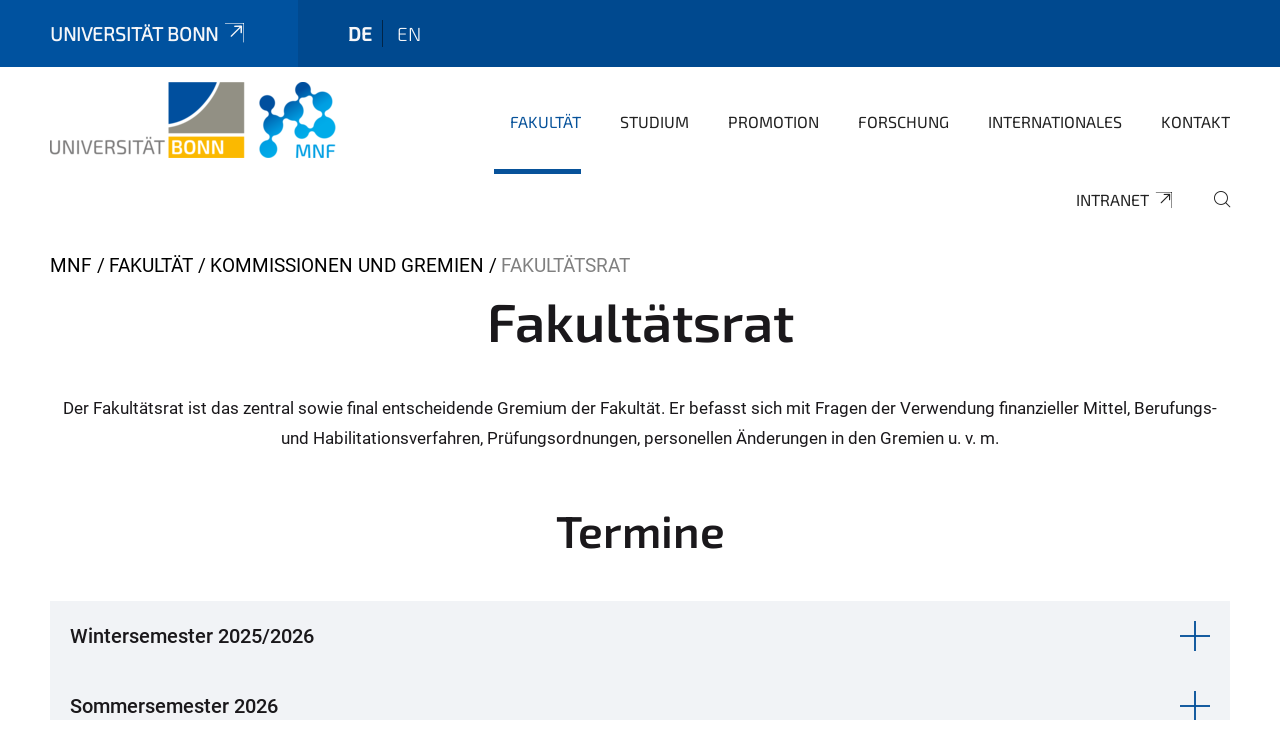

--- FILE ---
content_type: text/html;charset=utf-8
request_url: https://www.mnf.uni-bonn.de/de/fakultaet/kommissionen-und-gremien-1/fakultaetsrat?set_language=en
body_size: 6923
content:
<!DOCTYPE html>
<html xmlns="http://www.w3.org/1999/xhtml" lang="de" xml:lang="de">
<head><meta http-equiv="Content-Type" content="text/html; charset=UTF-8" /><link rel="alternate" hreflang="en" href="https://www.mnf.uni-bonn.de/en/fakultaet-1/committees-and-bodies/facultycouncil" /><link rel="alternate" hreflang="de" href="https://www.mnf.uni-bonn.de/de/fakultaet/kommissionen-und-gremien-1/fakultaetsrat" /><link data-head-resource="1" rel="stylesheet" href="/++theme++barceloneta/css/barceloneta.min.css" /><link data-head-resource="1" rel="stylesheet" type="text/css" href="/++theme++unibonn.theme/css/style.css?tag=21-01-2026_12-21-07" /><link rel="canonical" href="https://www.mnf.uni-bonn.de/de/fakultaet/kommissionen-und-gremien-1/fakultaetsrat" /><link rel="preload icon" type="image/vnd.microsoft.icon" href="https://www.mnf.uni-bonn.de/de/favicon.ico" /><link rel="mask-icon" href="https://www.mnf.uni-bonn.de/de/favicon.ico" /><link href="https://www.mnf.uni-bonn.de/de/@@search" rel="search" title="Website durchsuchen" /><link data-bundle="easyform" href="https://www.mnf.uni-bonn.de/++webresource++b6e63fde-4269-5984-a67a-480840700e9a/++resource++easyform.css" media="all" rel="stylesheet" type="text/css" /><link data-bundle="multilingual" href="https://www.mnf.uni-bonn.de/++webresource++f30a16e6-dac4-5f5f-a036-b24364abdfc8/++resource++plone.app.multilingual.stylesheet/multilingual.css" media="all" rel="stylesheet" type="text/css" /><link data-bundle="plone-fullscreen" href="https://www.mnf.uni-bonn.de/++webresource++ac83a459-aa2c-5a45-80a9-9d3e95ae0847/++plone++static/plone-fullscreen/fullscreen.css" media="all" rel="stylesheet" type="text/css" /><script async="True" data-bundle="plone-fullscreen" integrity="sha384-yAbXscL0aoE/0AkFhaGNz6d74lDy9Cz7PXfkWNqRnFm0/ewX0uoBBoyPBU5qW7Nr" src="https://www.mnf.uni-bonn.de/++webresource++6aa4c841-faf5-51e8-8109-90bd97e7aa07/++plone++static/plone-fullscreen/fullscreen.js"></script><script data-bundle="plone" integrity="sha384-6Wh7fW8sei4bJMY3a6PIfr5jae6gj9dIadjpiDZBJsr9pJ5gW0bsg0IzoolcL3H0" src="https://www.mnf.uni-bonn.de/++webresource++cff93eba-89cf-5661-8beb-464cc1d0cbc7/++plone++static/bundle-plone/bundle.min.js"></script><script type="text/javascript">
var _paq = window._paq || [];
/* tracker methods like "setCustomDimension" should be called before "trackPageView" */
_paq.push(['trackPageView']);
_paq.push(['enableLinkTracking']);
(function() {
var u="https://webstat.hrz.uni-bonn.de/";
_paq.push(['setTrackerUrl', u+'matomo.php']);
_paq.push(['setSiteId', '143']);
var d=document, g=d.createElement('script'), s=d.getElementsByTagName('script')[0];
g.type='text/javascript'; g.async=true; g.defer=true; g.src=u+'matomo.js'; s.parentNode.insertBefore(g,s);
})();
</script><script data-head-resource="1" src="/++theme++unibonn.theme/js/libs.js?tag=21-01-2026_12-21-15"></script><script data-head-resource="1" src="/++theme++unibonn.theme/js/script.js?tag=21-01-2026_12-21-15"></script>
  <meta charset="utf-8"><meta charset="utf-8" /><meta name="twitter:card" content="summary" /><meta property="og:site_name" content="MNF" /><meta property="og:title" content="Fakultätsrat" /><meta property="og:type" content="website" /><meta property="og:description" content="" /><meta property="og:url" content="https://www.mnf.uni-bonn.de/de/fakultaet/kommissionen-und-gremien-1/fakultaetsrat" /><meta property="og:image" content="https://www.mnf.uni-bonn.de/++resource++plone-logo.svg" /><meta property="og:image:type" content="image/svg+xml" /><meta name="viewport" content="width=device-width, initial-scale=1.0" /><meta name="google-site-verification" content="h_A0qtas739cgXcc5tO1dk_v-tmsRQy12olzXk-1dbw" /><meta name="generator" content="Plone - https://plone.org/" /></meta>
  <meta http-equiv="X-UA-Compatible" content="IE=edge"><meta charset="utf-8" /><meta name="twitter:card" content="summary" /><meta property="og:site_name" content="MNF" /><meta property="og:title" content="Fakultätsrat" /><meta property="og:type" content="website" /><meta property="og:description" content="" /><meta property="og:url" content="https://www.mnf.uni-bonn.de/de/fakultaet/kommissionen-und-gremien-1/fakultaetsrat" /><meta property="og:image" content="https://www.mnf.uni-bonn.de/++resource++plone-logo.svg" /><meta property="og:image:type" content="image/svg+xml" /><meta name="viewport" content="width=device-width, initial-scale=1.0" /><meta name="google-site-verification" content="h_A0qtas739cgXcc5tO1dk_v-tmsRQy12olzXk-1dbw" /><meta name="generator" content="Plone - https://plone.org/" /></meta>
  <meta name="viewport" content="width=device-width, initial-scale=1"><meta charset="utf-8" /><meta name="twitter:card" content="summary" /><meta property="og:site_name" content="MNF" /><meta property="og:title" content="Fakultätsrat" /><meta property="og:type" content="website" /><meta property="og:description" content="" /><meta property="og:url" content="https://www.mnf.uni-bonn.de/de/fakultaet/kommissionen-und-gremien-1/fakultaetsrat" /><meta property="og:image" content="https://www.mnf.uni-bonn.de/++resource++plone-logo.svg" /><meta property="og:image:type" content="image/svg+xml" /><meta name="viewport" content="width=device-width, initial-scale=1.0" /><meta name="google-site-verification" content="h_A0qtas739cgXcc5tO1dk_v-tmsRQy12olzXk-1dbw" /><meta name="generator" content="Plone - https://plone.org/" /></meta>
  <title>Fakultätsrat — Mathematisch-Naturwissenschaftliche Fakultät</title>
</head>
<body id="visual-portal-wrapper" class="col-content frontend icons-on navigation-theme-navigation_default portaltype-tilepage section-fakultaet site-de subsection-kommissionen-und-gremien-1 subsection-kommissionen-und-gremien-1-fakultaetsrat template-view thumbs-on userrole-anonymous viewpermission-view view-mode is-tilepage is-default-page" dir="ltr" data-base-url="https://www.mnf.uni-bonn.de/de/fakultaet/kommissionen-und-gremien-1/fakultaetsrat" data-view-url="https://www.mnf.uni-bonn.de/de/fakultaet/kommissionen-und-gremien-1/fakultaetsrat" data-portal-url="https://www.mnf.uni-bonn.de" data-i18ncatalogurl="https://www.mnf.uni-bonn.de/plonejsi18n" data-lazy_loading_image_scales="[{&quot;id&quot;: &quot;large&quot;, &quot;value&quot;: 768}, {&quot;id&quot;: &quot;preview&quot;, &quot;value&quot;: 400}, {&quot;id&quot;: &quot;mini&quot;, &quot;value&quot;: 200}, {&quot;id&quot;: &quot;thumb&quot;, &quot;value&quot;: 128}, {&quot;id&quot;: &quot;tile&quot;, &quot;value&quot;: 64}, {&quot;id&quot;: &quot;icon&quot;, &quot;value&quot;: 32}, {&quot;id&quot;: &quot;listing&quot;, &quot;value&quot;: 16}]" data-pat-pickadate="{&quot;date&quot;: {&quot;selectYears&quot;: 200}, &quot;time&quot;: {&quot;interval&quot;: 5 } }" data-pat-plone-modal="{&quot;actionOptions&quot;: {&quot;displayInModal&quot;: false}}"><div class="outer-wrapper">
    <div class="inner-wrapper">

      <div id="fontfamilies">
  <style>@font-face{font-family:'testfont';src: url('https://www.mnf.uni-bonn.de/font-families/default-fonts/view/++widget++form.widgets.file_eot/@@download');src: url('https://www.mnf.uni-bonn.de/font-families/default-fonts/view/++widget++form.widgets.file_eot/@@download') format('embedded-opentype'),url('https://www.mnf.uni-bonn.de/font-families/default-fonts/view/++widget++form.widgets.file_svg/@@download') format('svg'),url('https://www.mnf.uni-bonn.de/font-families/default-fonts/view/++widget++form.widgets.file_woff/@@download') format('woff'),url('https://www.mnf.uni-bonn.de/font-families/default-fonts/view/++widget++form.widgets.file_ttf/@@download') format('truetype');font-weight:normal;font-style:normal;}.testfont-icon-home:before{content:"\e902";font-family:testfont}.testfont-icon-pencil:before{content:"\e905";font-family:testfont}.testfont-icon-music:before{content:"\e911";font-family:testfont}.testfont-icon-bell:before{content:"\e951";font-family:testfont}
@font-face{font-family:'uni-bonn';src: url('https://www.mnf.uni-bonn.de/font-families/unibonn-fonts/view/++widget++form.widgets.file_eot/@@download');src: url('https://www.mnf.uni-bonn.de/font-families/unibonn-fonts/view/++widget++form.widgets.file_eot/@@download') format('embedded-opentype'),url('https://www.mnf.uni-bonn.de/font-families/unibonn-fonts/view/++widget++form.widgets.file_svg/@@download') format('svg'),url('https://www.mnf.uni-bonn.de/font-families/unibonn-fonts/view/++widget++form.widgets.file_woff/@@download') format('woff'),url('https://www.mnf.uni-bonn.de/font-families/unibonn-fonts/view/++widget++form.widgets.file_ttf/@@download') format('truetype');font-weight:normal;font-style:normal;}.uni-bonn-icon-arrow-down:before{content:"\e900";font-family:uni-bonn}.uni-bonn-icon-arrow-top:before{content:"\e901";font-family:uni-bonn}.uni-bonn-icon-close:before{content:"\e902";font-family:uni-bonn}.uni-bonn-icon-arrow-right:before{content:"\e903";font-family:uni-bonn}.uni-bonn-icon-arrow-left:before{content:"\e904";font-family:uni-bonn}.uni-bonn-icon-external:before{content:"\e905";font-family:uni-bonn}.uni-bonn-icon-search:before{content:"\e906";font-family:uni-bonn}.uni-bonn-icon-whatsapp-outline:before{content:"\e907";font-family:uni-bonn}.uni-bonn-icon-whatsapp:before{content:"\e908";font-family:uni-bonn}.uni-bonn-icon-youtube:before{content:"\e909";font-family:uni-bonn}.uni-bonn-icon-youtube-outline:before{content:"\e90a";font-family:uni-bonn}.uni-bonn-icon-instagram:before{content:"\e90b";font-family:uni-bonn}.uni-bonn-icon-instagram-outline:before{content:"\e90c";font-family:uni-bonn}.uni-bonn-icon-linkedin:before{content:"\e90d";font-family:uni-bonn}.uni-bonn-icon-linkedin-outline:before{content:"\e90e";font-family:uni-bonn}.uni-bonn-icon-xing:before{content:"\e90f";font-family:uni-bonn}.uni-bonn-icon-xing-outline:before{content:"\e910";font-family:uni-bonn}.uni-bonn-icon-twitter:before{content:"\e911";font-family:uni-bonn}.uni-bonn-icon-twitter-outline:before{content:"\e912";font-family:uni-bonn}.uni-bonn-icon-facebook:before{content:"\e913";font-family:uni-bonn}.uni-bonn-icon-facebook-outline:before{content:"\e914";font-family:uni-bonn}.uni-bonn-icon-navigation:before{content:"\e915";font-family:uni-bonn}.uni-bonn-icon-phone-book:before{content:"\e917";font-family:uni-bonn}.uni-bonn-icon-information:before{content:"\e918";font-family:uni-bonn}.uni-bonn-icon-checkbox:before{content:"\e919";font-family:uni-bonn}.uni-bonn-icon-filter-kachel:before{content:"\e91a";font-family:uni-bonn}.uni-bonn-icon-filter:before{content:"\e91b";font-family:uni-bonn}.uni-bonn-icon-filter-liste:before{content:"\e91c";font-family:uni-bonn}.uni-bonn-icon-delete:before{content:"\e91d";font-family:uni-bonn}.uni-bonn-icon-filter-liste-inaktiv:before{content:"\e91e";font-family:uni-bonn}.uni-bonn-icon-cheackbox-aktiv:before{content:"\e91f";font-family:uni-bonn}.uni-bonn-icon-filter-kachel-aktiv:before{content:"\e920";font-family:uni-bonn}.uni-bonn-icon-event:before{content:"\e921";font-family:uni-bonn}.uni-bonn-icon-video:before{content:"\e922";font-family:uni-bonn}.uni-bonn-icon-phone:before{content:"\e923";font-family:uni-bonn}.uni-bonn-icon-fax:before{content:"\e924";font-family:uni-bonn}.uni-bonn-icon-link:before{content:"\e925";font-family:uni-bonn}.uni-bonn-icon-download:before{content:"\e926";font-family:uni-bonn}.uni-bonn-icon-print:before{content:"\e927";font-family:uni-bonn}.uni-bonn-icon-x:before{content:"\e928";font-family:uni-bonn}.uni-bonn-icon-x-outline:before{content:"\e929";font-family:uni-bonn}.uni-bonn-icon-bluesky:before{content:"\e92a";font-family:uni-bonn}.uni-bonn-icon-bluesky-outline:before{content:"\e92b";font-family:uni-bonn}.uni-bonn-icon-location-2:before{content:"\e916";font-family:uni-bonn}.uni-bonn-icon-mastodon:before{content:"\e92c";font-family:uni-bonn}.uni-bonn-icon-mastodon-outline:before{content:"\e92d";font-family:uni-bonn}
@font-face{font-family:'Uni-Bonn-official';src: url('https://www.mnf.uni-bonn.de/font-families/uni-bonn-official/view/++widget++form.widgets.file_eot/@@download');src: url('https://www.mnf.uni-bonn.de/font-families/uni-bonn-official/view/++widget++form.widgets.file_eot/@@download') format('embedded-opentype'),url('https://www.mnf.uni-bonn.de/font-families/uni-bonn-official/view/++widget++form.widgets.file_svg/@@download') format('svg'),url('https://www.mnf.uni-bonn.de/font-families/uni-bonn-official/view/++widget++form.widgets.file_woff/@@download') format('woff'),url('https://www.mnf.uni-bonn.de/font-families/uni-bonn-official/view/++widget++form.widgets.file_ttf/@@download') format('truetype');font-weight:normal;font-style:normal;}.Uni-Bonn-official-icon-fakten-zahlen:before{content:"\e900";font-family:Uni-Bonn-official}.Uni-Bonn-official-icon-forschung:before{content:"\e901";font-family:Uni-Bonn-official}.Uni-Bonn-official-icon-informationen:before{content:"\e902";font-family:Uni-Bonn-official}.Uni-Bonn-official-icon-orientierung:before{content:"\e903";font-family:Uni-Bonn-official}.Uni-Bonn-official-icon-transfer:before{content:"\e904";font-family:Uni-Bonn-official}.Uni-Bonn-official-icon-promotion:before{content:"\e905";font-family:Uni-Bonn-official}.Uni-Bonn-official-icon-hochschulsport:before{content:"\e906";font-family:Uni-Bonn-official}.Uni-Bonn-official-icon-it:before{content:"\e907";font-family:Uni-Bonn-official}.Uni-Bonn-official-icon-argelander:before{content:"\e908";font-family:Uni-Bonn-official}.Uni-Bonn-official-icon-diversity:before{content:"\e909";font-family:Uni-Bonn-official}.Uni-Bonn-official-icon-sprache:before{content:"\e90a";font-family:Uni-Bonn-official}.Uni-Bonn-official-icon-veranstaltung:before{content:"\e90b";font-family:Uni-Bonn-official}.Uni-Bonn-official-icon-studieren:before{content:"\e90c";font-family:Uni-Bonn-official}.Uni-Bonn-official-icon-ranking:before{content:"\e90d";font-family:Uni-Bonn-official}.Uni-Bonn-official-icon-beratung:before{content:"\e90e";font-family:Uni-Bonn-official}.Uni-Bonn-official-icon-foerderung:before{content:"\e90f";font-family:Uni-Bonn-official}.Uni-Bonn-official-icon-qualitaetssicherung:before{content:"\e910";font-family:Uni-Bonn-official}.Uni-Bonn-official-icon-lernplattform:before{content:"\e911";font-family:Uni-Bonn-official}.Uni-Bonn-official-icon-alumni:before{content:"\e912";font-family:Uni-Bonn-official}.Uni-Bonn-official-icon-postdocs:before{content:"\e913";font-family:Uni-Bonn-official}.Uni-Bonn-official-icon-strategie:before{content:"\e914";font-family:Uni-Bonn-official}.Uni-Bonn-official-icon-lehre:before{content:"\e91c";font-family:Uni-Bonn-official}.Uni-Bonn-official-icon-exellenz:before{content:"\e91d";font-family:Uni-Bonn-official}.Uni-Bonn-official-icon-multiplikatoren:before{content:"\e91e";font-family:Uni-Bonn-official}.Uni-Bonn-official-icon-kontakt:before{content:"\e91f";font-family:Uni-Bonn-official}.Uni-Bonn-official-icon-ort:before{content:"\e920";font-family:Uni-Bonn-official}.Uni-Bonn-official-icon-international:before{content:"\e921";font-family:Uni-Bonn-official}.Uni-Bonn-official-icon-sprechstunde:before{content:"\e922";font-family:Uni-Bonn-official}.Uni-Bonn-official-icon-fortbildung:before{content:"\e923";font-family:Uni-Bonn-official}.Uni-Bonn-official-icon-bibliothek:before{content:"\e924";font-family:Uni-Bonn-official}.Uni-Bonn-official-icon-oeffnungszeiten:before{content:"\e925";font-family:Uni-Bonn-official}.Uni-Bonn-official-icon-auszeichnungen:before{content:"\e926";font-family:Uni-Bonn-official}.Uni-Bonn-official-icon-unie915:before{content:"\e915";font-family:Uni-Bonn-official}.Uni-Bonn-official-icon-unie916:before{content:"\e916";font-family:Uni-Bonn-official}.Uni-Bonn-official-icon-unie917:before{content:"\e917";font-family:Uni-Bonn-official}.Uni-Bonn-official-icon-unie918:before{content:"\e918";font-family:Uni-Bonn-official}.Uni-Bonn-official-icon-unie919:before{content:"\e919";font-family:Uni-Bonn-official}.Uni-Bonn-official-icon-unie91a:before{content:"\e91a";font-family:Uni-Bonn-official}.Uni-Bonn-official-icon-unie91b:before{content:"\e91b";font-family:Uni-Bonn-official}.Uni-Bonn-official-icon-transfer-puzzle:before{content:"\e927";font-family:Uni-Bonn-official}.Uni-Bonn-official-icon-transfer-arrow:before{content:"\e928";font-family:Uni-Bonn-official}</style>
</div>
      

      <div id="unibonn-topbar" class="unibonn-institute-topbar ">
    <div class="container">
        <div class="row">
            <div class="col-md-9" id="topbar-left-wrapper">
                <div id="unibonn-institute-portalname">
                    
                        
                        <p id="unibonn-title"><a href="https://www.uni-bonn.de">Universität Bonn</a></p>
                    
                    
                </div>
                <div id="language-selector">
                    
  <ul class="languageselector">
    
      <li class="currentLanguage  language-de">
        <a href="https://www.mnf.uni-bonn.de/@@multilingual-selector/8d5283559fa94856bb9abf1b70c90c51/de?set_language=de" title="Deutsch">
          
          de
        </a>
      </li>
    
      <li class=" language-en">
        <a href="https://www.mnf.uni-bonn.de/@@multilingual-selector/8d5283559fa94856bb9abf1b70c90c51/en?set_language=en" title="English">
          
          en
        </a>
      </li>
    
  </ul>


                </div>
            </div>
            <div class="col-md-3" id="topbar-right-wrapper">
                
  

            </div>
        </div>
    </div>
</div>

      <header id="company-header" class="unibonn">

    <div class="header-template-0 header-image-size-1">
      <div class="container">
        <div id="company-topbar" class="container ">
          
  <div id="company-logo">
    
      <a class="portal-logo logo_desktop" href="https://www.mnf.uni-bonn.de/de" title="MNF">
        <img alt="MNF" title="MNF" src="https://www.mnf.uni-bonn.de/de/@@logo?logo_type=logo_desktop" />
      </a>
    
      <a class="portal-logo logo_mobile" href="https://www.mnf.uni-bonn.de/de" title="MNF">
        <img alt="MNF" title="MNF" src="https://www.mnf.uni-bonn.de/de/@@logo?logo_type=logo_mobile" />
      </a>
    
      <a class="portal-logo logo_mobile_navigation" href="https://www.mnf.uni-bonn.de/de" title="MNF">
        <img alt="MNF" title="MNF" src="https://www.mnf.uni-bonn.de/de/@@logo?logo_type=logo_mobile_navigation" />
      </a>
    
  </div>

          
  <div class="language-selector-container">
    <div class="language-selector">
      
        <div>
          <span class="text">de</span>
          <span class="icon interaktiv-icon-basetilestheme-arrow-top"></span>
        </div>
      
        
      
      <ul class="lang-dropdown">
        <li class="selected">
          <a href="https://www.mnf.uni-bonn.de/@@multilingual-selector/8d5283559fa94856bb9abf1b70c90c51/de?set_language=de">de</a>
        </li>
        <li class="">
          <a href="https://www.mnf.uni-bonn.de/@@multilingual-selector/8d5283559fa94856bb9abf1b70c90c51/en?set_language=en">en</a>
        </li>
      </ul>
    </div>
  </div>

          <div id="navigation-overlay"></div>
          

  <div class="sidenavigation-links">
    <button id="toggle-navigation" class="sidenavigation-link" aria-label="Toggle Navigation">
      <i class="icon-unibonn-navigation"></i>
    </button>
    
  </div>

  
    <div id="company-navigation-main" class="desktop">
      <nav class="main-navigation">
        
  <ul class="main-navigation-sections">
    
      <li class="section-0 in-path has-subsections">
        <a class="has-subsections" href="https://www.mnf.uni-bonn.de/de/fakultaet" data-uid="c62cd16221d347a5a6f9d2a3047c6099">
          Fakultät
        </a>
      </li>
    
      <li class="section-0 has-subsections">
        <a class="has-subsections" href="https://www.mnf.uni-bonn.de/de/studium" data-uid="634e4d068ae84712aba97a4b1ae1f05a">
          Studium
        </a>
      </li>
    
      <li class="section-0 has-subsections">
        <a class="has-subsections" href="https://www.mnf.uni-bonn.de/de/promotion" data-uid="fbd59a2a10fd49639fee94c5408113ad">
          Promotion
        </a>
      </li>
    
      <li class="section-0 has-subsections">
        <a class="has-subsections" href="https://www.mnf.uni-bonn.de/de/forschung" data-uid="d2cb681de759415e8f488a05147f53ce">
          Forschung
        </a>
      </li>
    
      <li class="section-0">
        <a class="" href="https://www.mnf.uni-bonn.de/de/internationales" data-uid="3441d89b322a427c8b97a62bb9b6b788">
          Internationales
        </a>
      </li>
    
      <li class="section-0 has-subsections">
        <a class="has-subsections" href="https://www.mnf.uni-bonn.de/de/kontakt" data-uid="761779af3a404ac393ace2c7e08a1631">
          Kontakt
        </a>
      </li>
    
      <li class="section-0 external-link-type">
        <a class="" href="https://www.mnf.uni-bonn.de/de/intranet" data-uid="c66b07f96cf642539ad9ea30ac665894">
          Intranet
        </a>
      </li>
    
    
        <li class="search">
          <a href="https://www.mnf.uni-bonn.de/de/search" title="suchen">
            <i class="icon-unibonn icon-unibonn-search"></i>
          </a>
        </li>
    
  </ul>

      </nav>
    </div>

    <div id="company-navigation" class="menu">
      <button class="close-navigation-menu close-desktop-navigation" aria-label="schließen">
        <i class="icon-unibonn-close"></i>
      </button>

      <div id="navigation-menu-header">
        
          <a class="portal-logo logo_mobile_menu" href="https://www.mnf.uni-bonn.de/de" title="MNF">
            <img alt="MNF" title="MNF" src="https://www.mnf.uni-bonn.de/de/@@logo?logo_type=logo_mobile_navigation" />
          </a>
        

        <ul class="navigation-menu-header-actions">
          
            <li>
              <a class="open-search" href="https://www.mnf.uni-bonn.de/de/search" title="suchen">
                <i class="icon-unibonn icon-unibonn-search"></i>
              </a>
            </li>
          
          <li>
            <a class="close-navigation-menu" id="close-navigation" title="schließen">
              <i class="icon-unibonn-navigation"></i>
            </a>
          </li>
        </ul>
      </div>

      <div class="searchbar">
        <form action="https://www.mnf.uni-bonn.de/de/search">
          <button class="start-search" aria-label="Start Search"><i class="left icon-unibonn icon-unibonn-search"></i>
          </button>
          <input class="search-input" type="text" name="SearchableText" aria-label="Search" />
          <button class="clear-search" aria-label="Clear Search"><i class="icon-unibonn icon-unibonn-close"></i>
          </button>
        </form>
      </div>

      <nav class="main-navigation">
        <div class="navigation-level">
          <div class="spinner" style="display: block"></div>
        </div>
      </nav>

    </div>
  

        </div>
      </div>
      
  

    </div>

  </header>

      <div id="anchors"></div>

      <div id="company-content" class="container-fluid main-content-wrapper">
        <div class="row status-message-row set-max-width">
          <aside id="global_statusmessage" class="container">
      

      <div>
      </div>
    </aside>
        </div>
        <nav class="breadcrumbs">
  <span id="breadcrumbs-you-are-here" class="hiddenStructure">You are here:</span>

  <ol aria-labelledby="breadcrumbs-you-are-here">
    <li id="breadcrumbs-home">
      <a href="https://www.mnf.uni-bonn.de/de">MNF</a>
    </li>
    <li id="breadcrumbs-1">
      
        <a href="https://www.mnf.uni-bonn.de/de/fakultaet">Fakultät</a>
        
      
    </li>
    <li id="breadcrumbs-2">
      
        <a href="https://www.mnf.uni-bonn.de/de/fakultaet/kommissionen-und-gremien-1">Kommissionen und Gremien</a>
        
      
    </li>
    <li id="breadcrumbs-3">
      
        
        <span id="breadcrumbs-current">Fakultätsrat</span>
      
    </li>
  </ol>
</nav>
        <main id="main-container" class="row">
          <div id="column1-container"></div>
          <div class="col-xs-12 col-sm-12 no-padding">
              <article id="content">

            

              <header>

                <div id="viewlet-above-content-title">
</div>

                
  


                <div id="viewlet-below-content-title">
</div>

                
  


                <div id="viewlet-below-content-description"></div>

              </header>

              <div id="viewlet-above-content-body"></div>

              <div id="content-core">
                
  

    <div id="tile-page-content" data-tinymce="" data-lazy-validation-errors="{}" data-placeholder-info="Platzhalterbild">

      <div class="tile-page" data-url="https://www.mnf.uni-bonn.de/de/fakultaet/kommissionen-und-gremien-1/fakultaetsrat" data-uid="2cb440d11487456ea941db1e19a2a838">
        <div class="tile-rows-wrapper">

          

          
            
              


<div id="89gvfe5x8ivr" class="tile-row columns-1 tile-row-dynamic-content-width break-on-tablet break-on-mobile default-direction" style="margin-top:0px;margin-bottom:0px;padding-top:0px;padding-bottom:0px;padding-left:0px;padding-right:0px;" data-uid="89gvfe5x8ivr" data-url="https://www.mnf.uni-bonn.de/de/fakultaet/kommissionen-und-gremien-1/fakultaetsrat" data-position="0" data-portal_type="TileRowCT">

  

  <div class="background-options">

  
  
  
  
  

</div>

  <div class="tiles-wrapper">
    
      
  <div id="qpqgrkdhpu1f" data-uid="qpqgrkdhpu1f" data-url="https://www.mnf.uni-bonn.de/de/fakultaet/kommissionen-und-gremien-1/fakultaetsrat" class="tile-valign-top tile tile-subheadline text-nocolor" style="margin-left:0px;margin-right:0px;margin-top:0px;margin-bottom:0px;padding-left:0px;padding-right:0px;padding-top:0px;padding-bottom:20px;" data-jsinit="setupTileSubheadline" data-gridsize="12">

    

    <div class="background-options">

  
  
  
  
  

</div>

    <span></span>
    <div class="tile-content ">

    <h1 class="heading-tag header-h1 center " style="">
      Fakultätsrat
    </h1>
    
    
    
    
    
  </div>
    <span></span>

    
  


  </div>


    
  </div>

  

</div>




            
            
          
            
              


<div id="l6bcp5wcsxrs" class="tile-row columns-1 tile-row-dynamic-content-width break-on-tablet break-on-mobile default-direction" style="margin-top:0px;margin-bottom:0px;padding-top:0px;padding-bottom:0px;padding-left:0px;padding-right:0px;" data-uid="l6bcp5wcsxrs" data-url="https://www.mnf.uni-bonn.de/de/fakultaet/kommissionen-und-gremien-1/fakultaetsrat" data-position="0" data-portal_type="TileRowCT">

  

  <div class="background-options">

  
  
  
  
  

</div>

  <div class="tiles-wrapper">
    
      
  <div id="sjy8sgcs2t42" data-uid="sjy8sgcs2t42" data-url="https://www.mnf.uni-bonn.de/de/fakultaet/kommissionen-und-gremien-1/fakultaetsrat" class="tile-valign-top tile tile-text text-nocolor" style="margin-left:0px;margin-right:0px;margin-top:0px;margin-bottom:0px;padding-left:0px;padding-right:0px;padding-top:0px;padding-bottom:20px;" data-jsinit="setupTileText" data-gridsize="12">

    

    <div class="background-options">

  
  
  
  
  

</div>

    <span></span>
    <div class="tile-content ">
    <p style="text-align: center;">Der Fakultätsrat ist das zentral sowie final entscheidende Gremium der Fakultät. Er befasst sich mit Fragen der Verwendung finanzieller Mittel, Berufungs- und Habilitationsverfahren, Prüfungsordnungen, personellen Änderungen in den Gremien u. v. m.</p>
    
  </div>
    <span></span>

    
  


  </div>

    
  </div>

  

</div>




            
            
          
            
              


<div id="l8lb595bg3ot" class="tile-row columns-1 tile-row-dynamic-content-width break-on-tablet break-on-mobile default-direction" style="margin-top:0px;margin-bottom:0px;padding-top:0px;padding-bottom:0px;padding-left:0px;padding-right:0px;" data-uid="l8lb595bg3ot" data-url="https://www.mnf.uni-bonn.de/de/fakultaet/kommissionen-und-gremien-1/fakultaetsrat" data-position="0" data-portal_type="TileRowCT">

  

  <div class="background-options">

  
  
  
  
  

</div>

  <div class="tiles-wrapper">
    
      
  <div id="0aay54pwgnwi" data-uid="0aay54pwgnwi" data-url="https://www.mnf.uni-bonn.de/de/fakultaet/kommissionen-und-gremien-1/fakultaetsrat" class="tile-valign-top tile tile-subheadline text-nocolor" style="margin-left:0px;margin-right:0px;margin-top:0px;margin-bottom:0px;padding-left:0px;padding-right:0px;padding-top:0px;padding-bottom:20px;" data-jsinit="setupTileSubheadline" data-gridsize="12">

    

    <div class="background-options">

  
  
  
  
  

</div>

    <span></span>
    <div class="tile-content ">

    
    <h2 class="heading-tag header-h2 center " style="">
      Termine
    </h2>
    
    
    
    
  </div>
    <span></span>

    
  


  </div>


    
  </div>

  

</div>




            
            
          
            
              


<div id="amrjpdvlfv80" class="tile-row columns-1 tile-row-dynamic-content-width break-on-tablet break-on-mobile default-direction" style="margin-top:0px;margin-bottom:0px;padding-top:0px;padding-bottom:0px;padding-left:0px;padding-right:0px;" data-uid="amrjpdvlfv80" data-url="https://www.mnf.uni-bonn.de/de/fakultaet/kommissionen-und-gremien-1/fakultaetsrat" data-position="0" data-portal_type="TileRowCT">

  

  <div class="background-options">

  
  
  
  
  

</div>

  <div class="tiles-wrapper">
    
      

  <div id="2rgidb2c2gnv" data-uid="2rgidb2c2gnv" data-url="https://www.mnf.uni-bonn.de/de/fakultaet/kommissionen-und-gremien-1/fakultaetsrat" class="tile-valign-top tile tile-collapse text-nocolor" style="margin-left:0px;margin-right:0px;margin-top:0px;margin-bottom:0px;padding-left:20px;padding-right:20px;padding-top:20px;padding-bottom:20px;" data-jsinit="initTileCollapse" data-gridsize="12">

    

    <div class="background-options">

  
    <div class="background-color" style="background-color:#F1F3F6"></div>
  
  
  
  
  

</div>

    <span></span>
    <div class="tile-content" data-uid="2rgidb2c2gnv">
    <div class="title-container collapsed collapse-button title font-family-bold" data-bs-toggle="collapse" data-bs-target="#collapse-contents-2rgidb2c2gnv" aria-expanded="false" aria-controls="collapse-contents-2rgidb2c2gnv" role="button" tabindex="0" style="--button-color: #07529A;">
      Wintersemester 2025/2026
      
    </div>

    <div class="text-container collapse" id="collapse-contents-2rgidb2c2gnv">
      
        <div class="text">
          <ul>
<li>22. Oktober 2025</li>
<li>26. November 2025</li>
<li>21. Januar 2026</li>
</ul>
        </div>
      
      
    </div>
  </div>
    <span></span>

    
  


  </div>



    
  </div>

  

</div>




            
            
          
            
              


<div id="rjf79o3vyou6" class="tile-row columns-1 tile-row-dynamic-content-width break-on-tablet break-on-mobile default-direction" style="margin-top:0px;margin-bottom:0px;padding-top:0px;padding-bottom:0px;padding-left:0px;padding-right:0px;" data-uid="rjf79o3vyou6" data-url="https://www.mnf.uni-bonn.de/de/fakultaet/kommissionen-und-gremien-1/fakultaetsrat" data-position="0" data-portal_type="TileRowCT">

  

  <div class="background-options">

  
  
  
  
  

</div>

  <div class="tiles-wrapper">
    
      

  <div id="zhjfx7teux53" data-uid="zhjfx7teux53" data-url="https://www.mnf.uni-bonn.de/de/fakultaet/kommissionen-und-gremien-1/fakultaetsrat" class="tile-valign-top tile tile-collapse text-nocolor" style="margin-left:0px;margin-right:0px;margin-top:0px;margin-bottom:0px;padding-left:20px;padding-right:20px;padding-top:20px;padding-bottom:20px;" data-jsinit="initTileCollapse" data-gridsize="12">

    

    <div class="background-options">

  
    <div class="background-color" style="background-color:#F1F3F6"></div>
  
  
  
  
  

</div>

    <span></span>
    <div class="tile-content" data-uid="zhjfx7teux53">
    <div class="title-container collapsed collapse-button title font-family-bold" data-bs-toggle="collapse" data-bs-target="#collapse-contents-zhjfx7teux53" aria-expanded="false" aria-controls="collapse-contents-zhjfx7teux53" role="button" tabindex="0" style="--button-color: #07529A;">
      Sommersemester 2026
      
    </div>

    <div class="text-container collapse" id="collapse-contents-zhjfx7teux53">
      
        <div class="text">
          <ul>
<li>22. April 2026</li>
<li>27. Mai 2026</li>
<li>8. Juli 2026</li>
</ul>
        </div>
      
      
    </div>
  </div>
    <span></span>

    
  


  </div>



    
  </div>

  

</div>




            
            
          
            
              


<div id="n4a0fgoz4ms9" class="tile-row columns-1 tile-row-dynamic-content-width break-on-tablet break-on-mobile default-direction" style="margin-top:0px;margin-bottom:0px;padding-top:0px;padding-bottom:0px;padding-left:0px;padding-right:0px;" data-uid="n4a0fgoz4ms9" data-url="https://www.mnf.uni-bonn.de/de/fakultaet/kommissionen-und-gremien-1/fakultaetsrat" data-position="0" data-portal_type="TileRowCT">

  

  <div class="background-options">

  
  
  
  
  

</div>

  <div class="tiles-wrapper">
    
      
  <div id="d1mt3y5a3yh8" data-uid="d1mt3y5a3yh8" data-url="https://www.mnf.uni-bonn.de/de/fakultaet/kommissionen-und-gremien-1/fakultaetsrat" class="tile-valign-stretch tile tile-spacer" style="margin-left:0px;margin-right:0px;margin-top:0px;margin-bottom:0px;padding-left:0px;padding-right:0px;padding-top:0px;padding-bottom:0px;" data-jsinit="setupTileSpacer" data-gridsize="12">

    

    

    <span></span>
    <div class="tile-content">
    <div class="tile-spacer-wrapper" style="height: 50px;">
    </div>
  </div>
    <span></span>

    
  


  </div>


    
  </div>

  

</div>




            
            
          
            
              


<div id="odoutmbdqx6n" class="tile-row columns-1 tile-row-dynamic-content-width break-on-tablet break-on-mobile default-direction" style="margin-top:0px;margin-bottom:0px;padding-top:0px;padding-bottom:0px;padding-left:0px;padding-right:0px;" data-uid="odoutmbdqx6n" data-url="https://www.mnf.uni-bonn.de/de/fakultaet/kommissionen-und-gremien-1/fakultaetsrat" data-position="0" data-portal_type="TileRowCT">

  

  <div class="background-options">

  
  
  
  
  

</div>

  <div class="tiles-wrapper">
    
      
  <div id="886o21fg54l5" data-uid="886o21fg54l5" data-url="https://www.mnf.uni-bonn.de/de/fakultaet/kommissionen-und-gremien-1/fakultaetsrat" class="tile-valign-top tile tile-subheadline text-nocolor" style="margin-left:0px;margin-right:0px;margin-top:0px;margin-bottom:0px;padding-left:0px;padding-right:0px;padding-top:0px;padding-bottom:20px;" data-jsinit="setupTileSubheadline" data-gridsize="12">

    

    <div class="background-options">

  
  
  
  
  

</div>

    <span></span>
    <div class="tile-content ">

    
    <h2 class="heading-tag header-h2 center " style="">
      Mitglieder des Fakultätsrates
    </h2>
    
    
    
    
  </div>
    <span></span>

    
  


  </div>


    
  </div>

  

</div>




            
            
          
            
              


<div id="uhkwe3kv3bwg" class="tile-row columns-1 tile-row-dynamic-content-width break-on-tablet break-on-mobile default-direction" style="margin-top:0px;margin-bottom:0px;padding-top:0px;padding-bottom:0px;padding-left:0px;padding-right:0px;" data-uid="uhkwe3kv3bwg" data-url="https://www.mnf.uni-bonn.de/de/fakultaet/kommissionen-und-gremien-1/fakultaetsrat" data-position="0" data-portal_type="TileRowCT">

  

  <div class="background-options">

  
  
  
  
  

</div>

  <div class="tiles-wrapper">
    
      

  <div id="duet4dumiwe3" data-uid="duet4dumiwe3" data-url="https://www.mnf.uni-bonn.de/de/fakultaet/kommissionen-und-gremien-1/fakultaetsrat" class="tile-valign-top tile tile-collapse text-nocolor" style="margin-left:0px;margin-right:0px;margin-top:0px;margin-bottom:0px;padding-left:20px;padding-right:20px;padding-top:20px;padding-bottom:20px;" data-jsinit="initTileCollapse" data-gridsize="12">

    

    <div class="background-options">

  
    <div class="background-color" style="background-color:#F1F3F6"></div>
  
  
  
  
  

</div>

    <span></span>
    <div class="tile-content" data-uid="duet4dumiwe3">
    <div class="title-container collapsed collapse-button title font-family-bold" data-bs-toggle="collapse" data-bs-target="#collapse-contents-duet4dumiwe3" aria-expanded="false" aria-controls="collapse-contents-duet4dumiwe3" role="button" tabindex="0" style="--button-color: #07529A;">
      Professorinnen und Professoren
      
    </div>

    <div class="text-container collapse" id="collapse-contents-duet4dumiwe3">
      
        <div class="text">
          <ul>
<li>Prof. Dr. Sergio Conti</li>
<li>Prof. Dr. Oliver Gruß</li>
<li>Prof. Dr. Jan Hasenauer</li>
<li>Prof. Dr. Kathrin Hörschelmann-Glendinning</li>
<li>Prof. Dr. Eva Kostenis</li>
<li>Prof. Dr. Stefan Linden</li>
<li>Prof. Dr. Arne Lützen</li>
<li>Prof. Dr. Petra Mutzel</li>
</ul>
        </div>
      
      
    </div>
  </div>
    <span></span>

    
  


  </div>



    
  </div>

  

</div>




            
            
          
            
              


<div id="w1fhwc178ueq" class="tile-row columns-1 tile-row-dynamic-content-width break-on-tablet break-on-mobile default-direction" style="margin-top:0px;margin-bottom:0px;padding-top:0px;padding-bottom:0px;padding-left:0px;padding-right:0px;" data-uid="w1fhwc178ueq" data-url="https://www.mnf.uni-bonn.de/de/fakultaet/kommissionen-und-gremien-1/fakultaetsrat" data-position="0" data-portal_type="TileRowCT">

  

  <div class="background-options">

  
  
  
  
  

</div>

  <div class="tiles-wrapper">
    
      

  <div id="iyilgb0nhwru" data-uid="iyilgb0nhwru" data-url="https://www.mnf.uni-bonn.de/de/fakultaet/kommissionen-und-gremien-1/fakultaetsrat" class="tile-valign-top tile tile-collapse text-nocolor" style="margin-left:0px;margin-right:0px;margin-top:0px;margin-bottom:0px;padding-left:20px;padding-right:20px;padding-top:20px;padding-bottom:20px;" data-jsinit="initTileCollapse" data-gridsize="12">

    

    <div class="background-options">

  
    <div class="background-color" style="background-color:#F1F3F6"></div>
  
  
  
  
  

</div>

    <span></span>
    <div class="tile-content" data-uid="iyilgb0nhwru">
    <div class="title-container collapsed collapse-button title font-family-bold" data-bs-toggle="collapse" data-bs-target="#collapse-contents-iyilgb0nhwru" aria-expanded="false" aria-controls="collapse-contents-iyilgb0nhwru" role="button" tabindex="0" style="--button-color: #07529A;">
      Wissenschaftliche Mitarbeiterinnen und Mitarbeiter
      
    </div>

    <div class="text-container collapse" id="collapse-contents-iyilgb0nhwru">
      
        <div class="text">
          <ul>
<li>PD Dr. Marianne Engeser</li>
<li>Dr. Gregor Schnakenburg</li>
</ul>
        </div>
      
      
    </div>
  </div>
    <span></span>

    
  


  </div>



    
  </div>

  

</div>




            
            
          
            
              


<div id="u3hcdngihqrm" class="tile-row columns-1 tile-row-dynamic-content-width break-on-tablet break-on-mobile default-direction" style="margin-top:0px;margin-bottom:0px;padding-top:0px;padding-bottom:0px;padding-left:0px;padding-right:0px;" data-uid="u3hcdngihqrm" data-url="https://www.mnf.uni-bonn.de/de/fakultaet/kommissionen-und-gremien-1/fakultaetsrat" data-position="0" data-portal_type="TileRowCT">

  

  <div class="background-options">

  
  
  
  
  

</div>

  <div class="tiles-wrapper">
    
      

  <div id="rvmqhcbxo99y" data-uid="rvmqhcbxo99y" data-url="https://www.mnf.uni-bonn.de/de/fakultaet/kommissionen-und-gremien-1/fakultaetsrat" class="tile-valign-top tile tile-collapse text-nocolor" style="margin-left:0px;margin-right:0px;margin-top:0px;margin-bottom:0px;padding-left:20px;padding-right:20px;padding-top:20px;padding-bottom:20px;" data-jsinit="initTileCollapse" data-gridsize="12">

    

    <div class="background-options">

  
    <div class="background-color" style="background-color:#F1F3F6"></div>
  
  
  
  
  

</div>

    <span></span>
    <div class="tile-content" data-uid="rvmqhcbxo99y">
    <div class="title-container collapsed collapse-button title font-family-bold" data-bs-toggle="collapse" data-bs-target="#collapse-contents-rvmqhcbxo99y" aria-expanded="false" aria-controls="collapse-contents-rvmqhcbxo99y" role="button" tabindex="0" style="--button-color: #07529A;">
      Mitarbeiterinnen und Mitarbeiter aus Technik und Verwaltung
      
    </div>

    <div class="text-container collapse" id="collapse-contents-rvmqhcbxo99y">
      
        <div class="text">
          <ul>
<li>Claudia Müller</li>
<li>Silke Kleuser</li>
</ul>
        </div>
      
      
    </div>
  </div>
    <span></span>

    
  


  </div>



    
  </div>

  

</div>




            
            
          
            
              


<div id="6tm2wayr0qsq" class="tile-row columns-1 tile-row-dynamic-content-width break-on-tablet break-on-mobile default-direction" style="margin-top:0px;margin-bottom:0px;padding-top:0px;padding-bottom:0px;padding-left:0px;padding-right:0px;" data-uid="6tm2wayr0qsq" data-url="https://www.mnf.uni-bonn.de/de/fakultaet/kommissionen-und-gremien-1/fakultaetsrat" data-position="0" data-portal_type="TileRowCT">

  

  <div class="background-options">

  
  
  
  
  

</div>

  <div class="tiles-wrapper">
    
      

  <div id="8t6hgxvnk4a8" data-uid="8t6hgxvnk4a8" data-url="https://www.mnf.uni-bonn.de/de/fakultaet/kommissionen-und-gremien-1/fakultaetsrat" class="tile-valign-top tile tile-collapse text-nocolor" style="margin-left:0px;margin-right:0px;margin-top:0px;margin-bottom:0px;padding-left:20px;padding-right:20px;padding-top:20px;padding-bottom:20px;" data-jsinit="initTileCollapse" data-gridsize="12">

    

    <div class="background-options">

  
    <div class="background-color" style="background-color:#F1F3F6"></div>
  
  
  
  
  

</div>

    <span></span>
    <div class="tile-content" data-uid="8t6hgxvnk4a8">
    <div class="title-container collapsed collapse-button title font-family-bold" data-bs-toggle="collapse" data-bs-target="#collapse-contents-8t6hgxvnk4a8" aria-expanded="false" aria-controls="collapse-contents-8t6hgxvnk4a8" role="button" tabindex="0" style="--button-color: #07529A;">
      Studierende
      
    </div>

    <div class="text-container collapse" id="collapse-contents-8t6hgxvnk4a8">
      
        <div class="text">
          <ul>
<li>Sean Bonkowski</li>
<li>Sophie Jolliet</li>
<li>Lilian Witters</li>
</ul>
        </div>
      
      
    </div>
  </div>
    <span></span>

    
  


  </div>



    
  </div>

  

</div>




            
            
          
            
              


<div id="6hg56496r6hn" class="tile-row columns-1 tile-row-dynamic-content-width break-on-tablet break-on-mobile default-direction" style="margin-top:0px;margin-bottom:0px;padding-top:0px;padding-bottom:0px;padding-left:0px;padding-right:0px;" data-uid="6hg56496r6hn" data-url="https://www.mnf.uni-bonn.de/de/fakultaet/kommissionen-und-gremien-1/fakultaetsrat" data-position="0" data-portal_type="TileRowCT">

  

  <div class="background-options">

  
  
  
  
  

</div>

  <div class="tiles-wrapper">
    
      
  <div id="7vxkwyj8z6gy" data-uid="7vxkwyj8z6gy" data-url="https://www.mnf.uni-bonn.de/de/fakultaet/kommissionen-und-gremien-1/fakultaetsrat" class="tile-valign-stretch tile tile-spacer" style="margin-left:0px;margin-right:0px;margin-top:0px;margin-bottom:0px;padding-left:0px;padding-right:0px;padding-top:0px;padding-bottom:0px;" data-jsinit="setupTileSpacer" data-gridsize="12">

    

    

    <span></span>
    <div class="tile-content">
    <div class="tile-spacer-wrapper" style="height: 50px;">
    </div>
  </div>
    <span></span>

    
  


  </div>


    
  </div>

  

</div>




            
            
          

        </div>
      </div>

      

      
    </div>

  

              </div>

              <div id="viewlet-below-content-body">


</div>

            
            <footer>
              <div id="viewlet-below-content">
</div>
            </footer>
          </article>
          </div>
          <div id="column2-container"></div>
        </main>
      </div>

      <div id="spinner">
        <div class="spinner-box">
          Wird geladen
        </div>
        <div class="loader">
          <span></span>
          <span></span>
          <span></span>
          <span></span>
        </div>
      </div>
      

      <footer id="company-footer" class="unibonn">
        
        <div id="viewlet-footer-category-links">
  <div class="container">
    <label>Schnellzugriff</label>

    <div class="wrapper">
      <dl>
        <dt>
          <i class="d-inline-block d-lg-none "></i>
          <span>Fakultät</span>
        </dt>
        <dd>
          <a href="https://www.mnf.uni-bonn.de/de/fakultaet/dekanat#anchor-none">Dekanat</a>
        </dd>
        <dd>
          <a href="https://www.mnf.uni-bonn.de/de/fakultaet/kommissionen-und-gremien-1#anchor-none">Gremien</a>
        </dd>
        <dd>
          <a href="https://www.mnf.uni-bonn.de/de/fakultaet/fachgruppen#anchor-none">Fachgruppen und Institute</a>
        </dd>
      </dl>
      <dl>
        <dt>
          <i class="d-inline-block d-lg-none "></i>
          <span>Studium</span>
        </dt>
        <dd>
          <a href="https://www.mnf.uni-bonn.de/de/studium/vorkurse#anchor-none">Studienstart</a>
        </dd>
      </dl>
      <dl>
        <dt>
          <i class="d-inline-block d-lg-none "></i>
          <span>Kontakt</span>
        </dt>
        <dd>
          <a href="https://www.mnf.uni-bonn.de/de/fakultaet/dekanat#anchor-none">Dekanat</a>
        </dd>
        <dd>
          <a href="https://www.mnf.uni-bonn.de/de/promotion#anchor-none">Promotionsbüro</a>
        </dd>
        <dd>
          <a href="https://www.mnf.uni-bonn.de/de/studium/studienberatung#anchor-none">Studienberatung</a>
        </dd>
      </dl>
    </div>
  </div>
</div>
        
  <div id="upper-footer">
    <div class="container">
      <div class="row">
        <div class="col-md-6">
          
            
            <a class="email" href="https://www.mnf.uni-bonn.de/de/kontakt/kontakt">
                Kontakt
            </a>
            <br />
          
          <a class="phone" href="tel:+49 228 73 2233">
            +49 228 73 2233
          </a><br />
          <span class="information">
            Wegelerstraße 10, 53115 Bonn
          </span>
        </div>

        <div class="col-sm-6 col-md-6">
          
          <div class="clear"></div>
          <div class="social-media">
            
          </div>
        </div>
      </div>
    </div>
  </div>

  <div id="lower-footer">
    <div class="container">
      <div class="row">
        <div class="col-md-6">
          <span class="company-name">
            Mathematisch-Naturwissenschaftliche Fakultät
          </span>
          
        </div>
        <div class="col-md-6">
          <div class="site-actions">
            
              <a href="https://www.mnf.uni-bonn.de/de/kontakt/impressum">Impressum</a>
            
              <a href="https://www.mnf.uni-bonn.de/de/kontakt/datenschutz">Datenschutz</a>
            
              <a href="https://www.chancengerechtigkeit.uni-bonn.de/de/barrierefreiheit?form.widgets.betroffene_seite__url_=https%3A%2F%2Fwww.mnf.uni-bonn.de%2Fde%2Ffakultaet%2Fkommissionen-und-gremien-1%2Ffakultaetsrat">Barrierefreiheit</a>
            
          </div>
        </div>
      </div>
    </div>
  </div>


      </footer>

    </div>
  </div><div id="unibonn-scripts"></div></body>
</html>